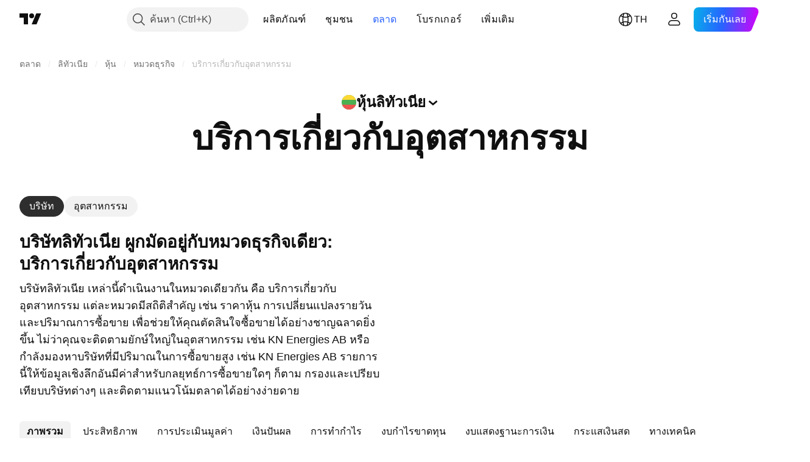

--- FILE ---
content_type: application/javascript; charset=utf-8
request_url: https://static.tradingview.com/static/bundles/base_screener_facade_page_component.7ac8eb316711e0ecfaac.js
body_size: 358
content:
"use strict";(self.webpackChunktradingview=self.webpackChunktradingview||[]).push([[9176],{675805:(e,a,i)=>{(0,i(939106).initSymbolPageTab)()}},e=>{e.O(0,[17237,79245,26184,10648,62419,32078,6739,50370,29903,24840,91565,61504,84592,84509,68650,58572,87828,27877,52964,14544,67877,11285,62882,70835,14896,64463,65428,37419,86211,61774,20785,66504,39622,7172,2298,85624,55015,74400,39311,81171,82835,57823,93639,32672,18860,55091,50447,77978,72780,70004,12904,86649,94529,59177,22589,95626,88356,78820,30608,34700,17644,22969,66585,3004,78828,19465,17708,5193,51029,72543,15127,23170,41651,5084,90002,84434,25977,98777,4570,24377,44199,77348,8721,54688,81967,36921,13034,11389,7204,77196,12874,20541,22691,72834,6656,97406,51307,62560,4857,60733,94584,52294,56167,72373,68820,39394,28562,30331,45207,5347,90145,59334,91361,3691,79248,17675,48507,52255,32227,77507,22665,12886,22023,2373,62134,1620,68134,93243,42118,32378,29138,23298,91834,89095,70241,62142],(()=>{return a=675805,e(e.s=a);var a}));e.O()}]);